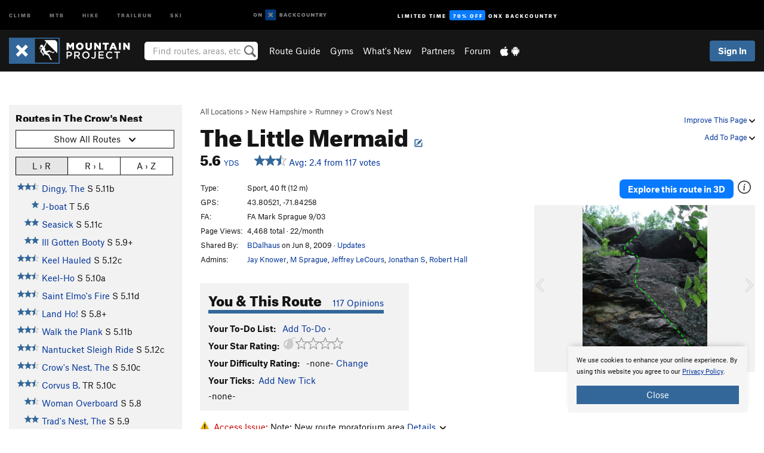

--- FILE ---
content_type: text/html; charset=utf-8
request_url: https://www.google.com/recaptcha/enterprise/anchor?ar=1&k=6LdFNV0jAAAAAJb9kqjVRGnzoAzDwSuJU1LLcyLn&co=aHR0cHM6Ly93d3cubW91bnRhaW5wcm9qZWN0LmNvbTo0NDM.&hl=en&v=PoyoqOPhxBO7pBk68S4YbpHZ&size=invisible&anchor-ms=20000&execute-ms=30000&cb=16ec6fl621va
body_size: 48768
content:
<!DOCTYPE HTML><html dir="ltr" lang="en"><head><meta http-equiv="Content-Type" content="text/html; charset=UTF-8">
<meta http-equiv="X-UA-Compatible" content="IE=edge">
<title>reCAPTCHA</title>
<style type="text/css">
/* cyrillic-ext */
@font-face {
  font-family: 'Roboto';
  font-style: normal;
  font-weight: 400;
  font-stretch: 100%;
  src: url(//fonts.gstatic.com/s/roboto/v48/KFO7CnqEu92Fr1ME7kSn66aGLdTylUAMa3GUBHMdazTgWw.woff2) format('woff2');
  unicode-range: U+0460-052F, U+1C80-1C8A, U+20B4, U+2DE0-2DFF, U+A640-A69F, U+FE2E-FE2F;
}
/* cyrillic */
@font-face {
  font-family: 'Roboto';
  font-style: normal;
  font-weight: 400;
  font-stretch: 100%;
  src: url(//fonts.gstatic.com/s/roboto/v48/KFO7CnqEu92Fr1ME7kSn66aGLdTylUAMa3iUBHMdazTgWw.woff2) format('woff2');
  unicode-range: U+0301, U+0400-045F, U+0490-0491, U+04B0-04B1, U+2116;
}
/* greek-ext */
@font-face {
  font-family: 'Roboto';
  font-style: normal;
  font-weight: 400;
  font-stretch: 100%;
  src: url(//fonts.gstatic.com/s/roboto/v48/KFO7CnqEu92Fr1ME7kSn66aGLdTylUAMa3CUBHMdazTgWw.woff2) format('woff2');
  unicode-range: U+1F00-1FFF;
}
/* greek */
@font-face {
  font-family: 'Roboto';
  font-style: normal;
  font-weight: 400;
  font-stretch: 100%;
  src: url(//fonts.gstatic.com/s/roboto/v48/KFO7CnqEu92Fr1ME7kSn66aGLdTylUAMa3-UBHMdazTgWw.woff2) format('woff2');
  unicode-range: U+0370-0377, U+037A-037F, U+0384-038A, U+038C, U+038E-03A1, U+03A3-03FF;
}
/* math */
@font-face {
  font-family: 'Roboto';
  font-style: normal;
  font-weight: 400;
  font-stretch: 100%;
  src: url(//fonts.gstatic.com/s/roboto/v48/KFO7CnqEu92Fr1ME7kSn66aGLdTylUAMawCUBHMdazTgWw.woff2) format('woff2');
  unicode-range: U+0302-0303, U+0305, U+0307-0308, U+0310, U+0312, U+0315, U+031A, U+0326-0327, U+032C, U+032F-0330, U+0332-0333, U+0338, U+033A, U+0346, U+034D, U+0391-03A1, U+03A3-03A9, U+03B1-03C9, U+03D1, U+03D5-03D6, U+03F0-03F1, U+03F4-03F5, U+2016-2017, U+2034-2038, U+203C, U+2040, U+2043, U+2047, U+2050, U+2057, U+205F, U+2070-2071, U+2074-208E, U+2090-209C, U+20D0-20DC, U+20E1, U+20E5-20EF, U+2100-2112, U+2114-2115, U+2117-2121, U+2123-214F, U+2190, U+2192, U+2194-21AE, U+21B0-21E5, U+21F1-21F2, U+21F4-2211, U+2213-2214, U+2216-22FF, U+2308-230B, U+2310, U+2319, U+231C-2321, U+2336-237A, U+237C, U+2395, U+239B-23B7, U+23D0, U+23DC-23E1, U+2474-2475, U+25AF, U+25B3, U+25B7, U+25BD, U+25C1, U+25CA, U+25CC, U+25FB, U+266D-266F, U+27C0-27FF, U+2900-2AFF, U+2B0E-2B11, U+2B30-2B4C, U+2BFE, U+3030, U+FF5B, U+FF5D, U+1D400-1D7FF, U+1EE00-1EEFF;
}
/* symbols */
@font-face {
  font-family: 'Roboto';
  font-style: normal;
  font-weight: 400;
  font-stretch: 100%;
  src: url(//fonts.gstatic.com/s/roboto/v48/KFO7CnqEu92Fr1ME7kSn66aGLdTylUAMaxKUBHMdazTgWw.woff2) format('woff2');
  unicode-range: U+0001-000C, U+000E-001F, U+007F-009F, U+20DD-20E0, U+20E2-20E4, U+2150-218F, U+2190, U+2192, U+2194-2199, U+21AF, U+21E6-21F0, U+21F3, U+2218-2219, U+2299, U+22C4-22C6, U+2300-243F, U+2440-244A, U+2460-24FF, U+25A0-27BF, U+2800-28FF, U+2921-2922, U+2981, U+29BF, U+29EB, U+2B00-2BFF, U+4DC0-4DFF, U+FFF9-FFFB, U+10140-1018E, U+10190-1019C, U+101A0, U+101D0-101FD, U+102E0-102FB, U+10E60-10E7E, U+1D2C0-1D2D3, U+1D2E0-1D37F, U+1F000-1F0FF, U+1F100-1F1AD, U+1F1E6-1F1FF, U+1F30D-1F30F, U+1F315, U+1F31C, U+1F31E, U+1F320-1F32C, U+1F336, U+1F378, U+1F37D, U+1F382, U+1F393-1F39F, U+1F3A7-1F3A8, U+1F3AC-1F3AF, U+1F3C2, U+1F3C4-1F3C6, U+1F3CA-1F3CE, U+1F3D4-1F3E0, U+1F3ED, U+1F3F1-1F3F3, U+1F3F5-1F3F7, U+1F408, U+1F415, U+1F41F, U+1F426, U+1F43F, U+1F441-1F442, U+1F444, U+1F446-1F449, U+1F44C-1F44E, U+1F453, U+1F46A, U+1F47D, U+1F4A3, U+1F4B0, U+1F4B3, U+1F4B9, U+1F4BB, U+1F4BF, U+1F4C8-1F4CB, U+1F4D6, U+1F4DA, U+1F4DF, U+1F4E3-1F4E6, U+1F4EA-1F4ED, U+1F4F7, U+1F4F9-1F4FB, U+1F4FD-1F4FE, U+1F503, U+1F507-1F50B, U+1F50D, U+1F512-1F513, U+1F53E-1F54A, U+1F54F-1F5FA, U+1F610, U+1F650-1F67F, U+1F687, U+1F68D, U+1F691, U+1F694, U+1F698, U+1F6AD, U+1F6B2, U+1F6B9-1F6BA, U+1F6BC, U+1F6C6-1F6CF, U+1F6D3-1F6D7, U+1F6E0-1F6EA, U+1F6F0-1F6F3, U+1F6F7-1F6FC, U+1F700-1F7FF, U+1F800-1F80B, U+1F810-1F847, U+1F850-1F859, U+1F860-1F887, U+1F890-1F8AD, U+1F8B0-1F8BB, U+1F8C0-1F8C1, U+1F900-1F90B, U+1F93B, U+1F946, U+1F984, U+1F996, U+1F9E9, U+1FA00-1FA6F, U+1FA70-1FA7C, U+1FA80-1FA89, U+1FA8F-1FAC6, U+1FACE-1FADC, U+1FADF-1FAE9, U+1FAF0-1FAF8, U+1FB00-1FBFF;
}
/* vietnamese */
@font-face {
  font-family: 'Roboto';
  font-style: normal;
  font-weight: 400;
  font-stretch: 100%;
  src: url(//fonts.gstatic.com/s/roboto/v48/KFO7CnqEu92Fr1ME7kSn66aGLdTylUAMa3OUBHMdazTgWw.woff2) format('woff2');
  unicode-range: U+0102-0103, U+0110-0111, U+0128-0129, U+0168-0169, U+01A0-01A1, U+01AF-01B0, U+0300-0301, U+0303-0304, U+0308-0309, U+0323, U+0329, U+1EA0-1EF9, U+20AB;
}
/* latin-ext */
@font-face {
  font-family: 'Roboto';
  font-style: normal;
  font-weight: 400;
  font-stretch: 100%;
  src: url(//fonts.gstatic.com/s/roboto/v48/KFO7CnqEu92Fr1ME7kSn66aGLdTylUAMa3KUBHMdazTgWw.woff2) format('woff2');
  unicode-range: U+0100-02BA, U+02BD-02C5, U+02C7-02CC, U+02CE-02D7, U+02DD-02FF, U+0304, U+0308, U+0329, U+1D00-1DBF, U+1E00-1E9F, U+1EF2-1EFF, U+2020, U+20A0-20AB, U+20AD-20C0, U+2113, U+2C60-2C7F, U+A720-A7FF;
}
/* latin */
@font-face {
  font-family: 'Roboto';
  font-style: normal;
  font-weight: 400;
  font-stretch: 100%;
  src: url(//fonts.gstatic.com/s/roboto/v48/KFO7CnqEu92Fr1ME7kSn66aGLdTylUAMa3yUBHMdazQ.woff2) format('woff2');
  unicode-range: U+0000-00FF, U+0131, U+0152-0153, U+02BB-02BC, U+02C6, U+02DA, U+02DC, U+0304, U+0308, U+0329, U+2000-206F, U+20AC, U+2122, U+2191, U+2193, U+2212, U+2215, U+FEFF, U+FFFD;
}
/* cyrillic-ext */
@font-face {
  font-family: 'Roboto';
  font-style: normal;
  font-weight: 500;
  font-stretch: 100%;
  src: url(//fonts.gstatic.com/s/roboto/v48/KFO7CnqEu92Fr1ME7kSn66aGLdTylUAMa3GUBHMdazTgWw.woff2) format('woff2');
  unicode-range: U+0460-052F, U+1C80-1C8A, U+20B4, U+2DE0-2DFF, U+A640-A69F, U+FE2E-FE2F;
}
/* cyrillic */
@font-face {
  font-family: 'Roboto';
  font-style: normal;
  font-weight: 500;
  font-stretch: 100%;
  src: url(//fonts.gstatic.com/s/roboto/v48/KFO7CnqEu92Fr1ME7kSn66aGLdTylUAMa3iUBHMdazTgWw.woff2) format('woff2');
  unicode-range: U+0301, U+0400-045F, U+0490-0491, U+04B0-04B1, U+2116;
}
/* greek-ext */
@font-face {
  font-family: 'Roboto';
  font-style: normal;
  font-weight: 500;
  font-stretch: 100%;
  src: url(//fonts.gstatic.com/s/roboto/v48/KFO7CnqEu92Fr1ME7kSn66aGLdTylUAMa3CUBHMdazTgWw.woff2) format('woff2');
  unicode-range: U+1F00-1FFF;
}
/* greek */
@font-face {
  font-family: 'Roboto';
  font-style: normal;
  font-weight: 500;
  font-stretch: 100%;
  src: url(//fonts.gstatic.com/s/roboto/v48/KFO7CnqEu92Fr1ME7kSn66aGLdTylUAMa3-UBHMdazTgWw.woff2) format('woff2');
  unicode-range: U+0370-0377, U+037A-037F, U+0384-038A, U+038C, U+038E-03A1, U+03A3-03FF;
}
/* math */
@font-face {
  font-family: 'Roboto';
  font-style: normal;
  font-weight: 500;
  font-stretch: 100%;
  src: url(//fonts.gstatic.com/s/roboto/v48/KFO7CnqEu92Fr1ME7kSn66aGLdTylUAMawCUBHMdazTgWw.woff2) format('woff2');
  unicode-range: U+0302-0303, U+0305, U+0307-0308, U+0310, U+0312, U+0315, U+031A, U+0326-0327, U+032C, U+032F-0330, U+0332-0333, U+0338, U+033A, U+0346, U+034D, U+0391-03A1, U+03A3-03A9, U+03B1-03C9, U+03D1, U+03D5-03D6, U+03F0-03F1, U+03F4-03F5, U+2016-2017, U+2034-2038, U+203C, U+2040, U+2043, U+2047, U+2050, U+2057, U+205F, U+2070-2071, U+2074-208E, U+2090-209C, U+20D0-20DC, U+20E1, U+20E5-20EF, U+2100-2112, U+2114-2115, U+2117-2121, U+2123-214F, U+2190, U+2192, U+2194-21AE, U+21B0-21E5, U+21F1-21F2, U+21F4-2211, U+2213-2214, U+2216-22FF, U+2308-230B, U+2310, U+2319, U+231C-2321, U+2336-237A, U+237C, U+2395, U+239B-23B7, U+23D0, U+23DC-23E1, U+2474-2475, U+25AF, U+25B3, U+25B7, U+25BD, U+25C1, U+25CA, U+25CC, U+25FB, U+266D-266F, U+27C0-27FF, U+2900-2AFF, U+2B0E-2B11, U+2B30-2B4C, U+2BFE, U+3030, U+FF5B, U+FF5D, U+1D400-1D7FF, U+1EE00-1EEFF;
}
/* symbols */
@font-face {
  font-family: 'Roboto';
  font-style: normal;
  font-weight: 500;
  font-stretch: 100%;
  src: url(//fonts.gstatic.com/s/roboto/v48/KFO7CnqEu92Fr1ME7kSn66aGLdTylUAMaxKUBHMdazTgWw.woff2) format('woff2');
  unicode-range: U+0001-000C, U+000E-001F, U+007F-009F, U+20DD-20E0, U+20E2-20E4, U+2150-218F, U+2190, U+2192, U+2194-2199, U+21AF, U+21E6-21F0, U+21F3, U+2218-2219, U+2299, U+22C4-22C6, U+2300-243F, U+2440-244A, U+2460-24FF, U+25A0-27BF, U+2800-28FF, U+2921-2922, U+2981, U+29BF, U+29EB, U+2B00-2BFF, U+4DC0-4DFF, U+FFF9-FFFB, U+10140-1018E, U+10190-1019C, U+101A0, U+101D0-101FD, U+102E0-102FB, U+10E60-10E7E, U+1D2C0-1D2D3, U+1D2E0-1D37F, U+1F000-1F0FF, U+1F100-1F1AD, U+1F1E6-1F1FF, U+1F30D-1F30F, U+1F315, U+1F31C, U+1F31E, U+1F320-1F32C, U+1F336, U+1F378, U+1F37D, U+1F382, U+1F393-1F39F, U+1F3A7-1F3A8, U+1F3AC-1F3AF, U+1F3C2, U+1F3C4-1F3C6, U+1F3CA-1F3CE, U+1F3D4-1F3E0, U+1F3ED, U+1F3F1-1F3F3, U+1F3F5-1F3F7, U+1F408, U+1F415, U+1F41F, U+1F426, U+1F43F, U+1F441-1F442, U+1F444, U+1F446-1F449, U+1F44C-1F44E, U+1F453, U+1F46A, U+1F47D, U+1F4A3, U+1F4B0, U+1F4B3, U+1F4B9, U+1F4BB, U+1F4BF, U+1F4C8-1F4CB, U+1F4D6, U+1F4DA, U+1F4DF, U+1F4E3-1F4E6, U+1F4EA-1F4ED, U+1F4F7, U+1F4F9-1F4FB, U+1F4FD-1F4FE, U+1F503, U+1F507-1F50B, U+1F50D, U+1F512-1F513, U+1F53E-1F54A, U+1F54F-1F5FA, U+1F610, U+1F650-1F67F, U+1F687, U+1F68D, U+1F691, U+1F694, U+1F698, U+1F6AD, U+1F6B2, U+1F6B9-1F6BA, U+1F6BC, U+1F6C6-1F6CF, U+1F6D3-1F6D7, U+1F6E0-1F6EA, U+1F6F0-1F6F3, U+1F6F7-1F6FC, U+1F700-1F7FF, U+1F800-1F80B, U+1F810-1F847, U+1F850-1F859, U+1F860-1F887, U+1F890-1F8AD, U+1F8B0-1F8BB, U+1F8C0-1F8C1, U+1F900-1F90B, U+1F93B, U+1F946, U+1F984, U+1F996, U+1F9E9, U+1FA00-1FA6F, U+1FA70-1FA7C, U+1FA80-1FA89, U+1FA8F-1FAC6, U+1FACE-1FADC, U+1FADF-1FAE9, U+1FAF0-1FAF8, U+1FB00-1FBFF;
}
/* vietnamese */
@font-face {
  font-family: 'Roboto';
  font-style: normal;
  font-weight: 500;
  font-stretch: 100%;
  src: url(//fonts.gstatic.com/s/roboto/v48/KFO7CnqEu92Fr1ME7kSn66aGLdTylUAMa3OUBHMdazTgWw.woff2) format('woff2');
  unicode-range: U+0102-0103, U+0110-0111, U+0128-0129, U+0168-0169, U+01A0-01A1, U+01AF-01B0, U+0300-0301, U+0303-0304, U+0308-0309, U+0323, U+0329, U+1EA0-1EF9, U+20AB;
}
/* latin-ext */
@font-face {
  font-family: 'Roboto';
  font-style: normal;
  font-weight: 500;
  font-stretch: 100%;
  src: url(//fonts.gstatic.com/s/roboto/v48/KFO7CnqEu92Fr1ME7kSn66aGLdTylUAMa3KUBHMdazTgWw.woff2) format('woff2');
  unicode-range: U+0100-02BA, U+02BD-02C5, U+02C7-02CC, U+02CE-02D7, U+02DD-02FF, U+0304, U+0308, U+0329, U+1D00-1DBF, U+1E00-1E9F, U+1EF2-1EFF, U+2020, U+20A0-20AB, U+20AD-20C0, U+2113, U+2C60-2C7F, U+A720-A7FF;
}
/* latin */
@font-face {
  font-family: 'Roboto';
  font-style: normal;
  font-weight: 500;
  font-stretch: 100%;
  src: url(//fonts.gstatic.com/s/roboto/v48/KFO7CnqEu92Fr1ME7kSn66aGLdTylUAMa3yUBHMdazQ.woff2) format('woff2');
  unicode-range: U+0000-00FF, U+0131, U+0152-0153, U+02BB-02BC, U+02C6, U+02DA, U+02DC, U+0304, U+0308, U+0329, U+2000-206F, U+20AC, U+2122, U+2191, U+2193, U+2212, U+2215, U+FEFF, U+FFFD;
}
/* cyrillic-ext */
@font-face {
  font-family: 'Roboto';
  font-style: normal;
  font-weight: 900;
  font-stretch: 100%;
  src: url(//fonts.gstatic.com/s/roboto/v48/KFO7CnqEu92Fr1ME7kSn66aGLdTylUAMa3GUBHMdazTgWw.woff2) format('woff2');
  unicode-range: U+0460-052F, U+1C80-1C8A, U+20B4, U+2DE0-2DFF, U+A640-A69F, U+FE2E-FE2F;
}
/* cyrillic */
@font-face {
  font-family: 'Roboto';
  font-style: normal;
  font-weight: 900;
  font-stretch: 100%;
  src: url(//fonts.gstatic.com/s/roboto/v48/KFO7CnqEu92Fr1ME7kSn66aGLdTylUAMa3iUBHMdazTgWw.woff2) format('woff2');
  unicode-range: U+0301, U+0400-045F, U+0490-0491, U+04B0-04B1, U+2116;
}
/* greek-ext */
@font-face {
  font-family: 'Roboto';
  font-style: normal;
  font-weight: 900;
  font-stretch: 100%;
  src: url(//fonts.gstatic.com/s/roboto/v48/KFO7CnqEu92Fr1ME7kSn66aGLdTylUAMa3CUBHMdazTgWw.woff2) format('woff2');
  unicode-range: U+1F00-1FFF;
}
/* greek */
@font-face {
  font-family: 'Roboto';
  font-style: normal;
  font-weight: 900;
  font-stretch: 100%;
  src: url(//fonts.gstatic.com/s/roboto/v48/KFO7CnqEu92Fr1ME7kSn66aGLdTylUAMa3-UBHMdazTgWw.woff2) format('woff2');
  unicode-range: U+0370-0377, U+037A-037F, U+0384-038A, U+038C, U+038E-03A1, U+03A3-03FF;
}
/* math */
@font-face {
  font-family: 'Roboto';
  font-style: normal;
  font-weight: 900;
  font-stretch: 100%;
  src: url(//fonts.gstatic.com/s/roboto/v48/KFO7CnqEu92Fr1ME7kSn66aGLdTylUAMawCUBHMdazTgWw.woff2) format('woff2');
  unicode-range: U+0302-0303, U+0305, U+0307-0308, U+0310, U+0312, U+0315, U+031A, U+0326-0327, U+032C, U+032F-0330, U+0332-0333, U+0338, U+033A, U+0346, U+034D, U+0391-03A1, U+03A3-03A9, U+03B1-03C9, U+03D1, U+03D5-03D6, U+03F0-03F1, U+03F4-03F5, U+2016-2017, U+2034-2038, U+203C, U+2040, U+2043, U+2047, U+2050, U+2057, U+205F, U+2070-2071, U+2074-208E, U+2090-209C, U+20D0-20DC, U+20E1, U+20E5-20EF, U+2100-2112, U+2114-2115, U+2117-2121, U+2123-214F, U+2190, U+2192, U+2194-21AE, U+21B0-21E5, U+21F1-21F2, U+21F4-2211, U+2213-2214, U+2216-22FF, U+2308-230B, U+2310, U+2319, U+231C-2321, U+2336-237A, U+237C, U+2395, U+239B-23B7, U+23D0, U+23DC-23E1, U+2474-2475, U+25AF, U+25B3, U+25B7, U+25BD, U+25C1, U+25CA, U+25CC, U+25FB, U+266D-266F, U+27C0-27FF, U+2900-2AFF, U+2B0E-2B11, U+2B30-2B4C, U+2BFE, U+3030, U+FF5B, U+FF5D, U+1D400-1D7FF, U+1EE00-1EEFF;
}
/* symbols */
@font-face {
  font-family: 'Roboto';
  font-style: normal;
  font-weight: 900;
  font-stretch: 100%;
  src: url(//fonts.gstatic.com/s/roboto/v48/KFO7CnqEu92Fr1ME7kSn66aGLdTylUAMaxKUBHMdazTgWw.woff2) format('woff2');
  unicode-range: U+0001-000C, U+000E-001F, U+007F-009F, U+20DD-20E0, U+20E2-20E4, U+2150-218F, U+2190, U+2192, U+2194-2199, U+21AF, U+21E6-21F0, U+21F3, U+2218-2219, U+2299, U+22C4-22C6, U+2300-243F, U+2440-244A, U+2460-24FF, U+25A0-27BF, U+2800-28FF, U+2921-2922, U+2981, U+29BF, U+29EB, U+2B00-2BFF, U+4DC0-4DFF, U+FFF9-FFFB, U+10140-1018E, U+10190-1019C, U+101A0, U+101D0-101FD, U+102E0-102FB, U+10E60-10E7E, U+1D2C0-1D2D3, U+1D2E0-1D37F, U+1F000-1F0FF, U+1F100-1F1AD, U+1F1E6-1F1FF, U+1F30D-1F30F, U+1F315, U+1F31C, U+1F31E, U+1F320-1F32C, U+1F336, U+1F378, U+1F37D, U+1F382, U+1F393-1F39F, U+1F3A7-1F3A8, U+1F3AC-1F3AF, U+1F3C2, U+1F3C4-1F3C6, U+1F3CA-1F3CE, U+1F3D4-1F3E0, U+1F3ED, U+1F3F1-1F3F3, U+1F3F5-1F3F7, U+1F408, U+1F415, U+1F41F, U+1F426, U+1F43F, U+1F441-1F442, U+1F444, U+1F446-1F449, U+1F44C-1F44E, U+1F453, U+1F46A, U+1F47D, U+1F4A3, U+1F4B0, U+1F4B3, U+1F4B9, U+1F4BB, U+1F4BF, U+1F4C8-1F4CB, U+1F4D6, U+1F4DA, U+1F4DF, U+1F4E3-1F4E6, U+1F4EA-1F4ED, U+1F4F7, U+1F4F9-1F4FB, U+1F4FD-1F4FE, U+1F503, U+1F507-1F50B, U+1F50D, U+1F512-1F513, U+1F53E-1F54A, U+1F54F-1F5FA, U+1F610, U+1F650-1F67F, U+1F687, U+1F68D, U+1F691, U+1F694, U+1F698, U+1F6AD, U+1F6B2, U+1F6B9-1F6BA, U+1F6BC, U+1F6C6-1F6CF, U+1F6D3-1F6D7, U+1F6E0-1F6EA, U+1F6F0-1F6F3, U+1F6F7-1F6FC, U+1F700-1F7FF, U+1F800-1F80B, U+1F810-1F847, U+1F850-1F859, U+1F860-1F887, U+1F890-1F8AD, U+1F8B0-1F8BB, U+1F8C0-1F8C1, U+1F900-1F90B, U+1F93B, U+1F946, U+1F984, U+1F996, U+1F9E9, U+1FA00-1FA6F, U+1FA70-1FA7C, U+1FA80-1FA89, U+1FA8F-1FAC6, U+1FACE-1FADC, U+1FADF-1FAE9, U+1FAF0-1FAF8, U+1FB00-1FBFF;
}
/* vietnamese */
@font-face {
  font-family: 'Roboto';
  font-style: normal;
  font-weight: 900;
  font-stretch: 100%;
  src: url(//fonts.gstatic.com/s/roboto/v48/KFO7CnqEu92Fr1ME7kSn66aGLdTylUAMa3OUBHMdazTgWw.woff2) format('woff2');
  unicode-range: U+0102-0103, U+0110-0111, U+0128-0129, U+0168-0169, U+01A0-01A1, U+01AF-01B0, U+0300-0301, U+0303-0304, U+0308-0309, U+0323, U+0329, U+1EA0-1EF9, U+20AB;
}
/* latin-ext */
@font-face {
  font-family: 'Roboto';
  font-style: normal;
  font-weight: 900;
  font-stretch: 100%;
  src: url(//fonts.gstatic.com/s/roboto/v48/KFO7CnqEu92Fr1ME7kSn66aGLdTylUAMa3KUBHMdazTgWw.woff2) format('woff2');
  unicode-range: U+0100-02BA, U+02BD-02C5, U+02C7-02CC, U+02CE-02D7, U+02DD-02FF, U+0304, U+0308, U+0329, U+1D00-1DBF, U+1E00-1E9F, U+1EF2-1EFF, U+2020, U+20A0-20AB, U+20AD-20C0, U+2113, U+2C60-2C7F, U+A720-A7FF;
}
/* latin */
@font-face {
  font-family: 'Roboto';
  font-style: normal;
  font-weight: 900;
  font-stretch: 100%;
  src: url(//fonts.gstatic.com/s/roboto/v48/KFO7CnqEu92Fr1ME7kSn66aGLdTylUAMa3yUBHMdazQ.woff2) format('woff2');
  unicode-range: U+0000-00FF, U+0131, U+0152-0153, U+02BB-02BC, U+02C6, U+02DA, U+02DC, U+0304, U+0308, U+0329, U+2000-206F, U+20AC, U+2122, U+2191, U+2193, U+2212, U+2215, U+FEFF, U+FFFD;
}

</style>
<link rel="stylesheet" type="text/css" href="https://www.gstatic.com/recaptcha/releases/PoyoqOPhxBO7pBk68S4YbpHZ/styles__ltr.css">
<script nonce="QgVr0Swe0lRPsHfZO08pww" type="text/javascript">window['__recaptcha_api'] = 'https://www.google.com/recaptcha/enterprise/';</script>
<script type="text/javascript" src="https://www.gstatic.com/recaptcha/releases/PoyoqOPhxBO7pBk68S4YbpHZ/recaptcha__en.js" nonce="QgVr0Swe0lRPsHfZO08pww">
      
    </script></head>
<body><div id="rc-anchor-alert" class="rc-anchor-alert"></div>
<input type="hidden" id="recaptcha-token" value="[base64]">
<script type="text/javascript" nonce="QgVr0Swe0lRPsHfZO08pww">
      recaptcha.anchor.Main.init("[\x22ainput\x22,[\x22bgdata\x22,\x22\x22,\[base64]/[base64]/[base64]/[base64]/[base64]/[base64]/[base64]/[base64]/[base64]/[base64]\\u003d\x22,\[base64]\\u003d\\u003d\x22,\[base64]/Dkwo8U8KtM2bClGlWDwUgwph6T1QITcKcCmdZQWF0YG1hcho/[base64]/[base64]/DsWkaDSDCrVRfDcOSwrkNChwtUj7DhMKbAkZDworDtQbDv8Kzwqs4IFLDosOpEXLDvRI2eMKmZ0QPw6vCjUHDtcK0w6F6w4U/D8OPSXDCj8KiwotVV3bDgsKLe1TDlcKSRcOBwo7CrDwLwq3DvWNvw6IQJ8ObKRHClWvDgznChMKgEcOiwpUIW8O5BMOFUcO6d8KpTnbClxd6D8KCTMKocD92wrLDlcOdwqk2KcOYZ0XDvMO5w4nCiHIyLsKowpprwqYaw4DClX82GsK/wod/[base64]/cMO7LSRNQcOUwqkCDgDCtGbDvWPChSTCp0hGwoMkw4zDvC3Dmh0pwqFTw4XCmz7Dk8OeVn/CrF3CicOpwrrDjcK9L3TDgcKgw5UVwqrDk8KRw7/[base64]/[base64]/DvwbCknjDukTDtsKqwqh8H8KNNMKTw65UwpzDiSzDhMK5w7PDjsO2CcKzTcOCEBA5wpDCpRPCuD3DtVpGw7tRw47CgcOvw5p4KcK7dMO5w4XDjMKKVsKhwp7CgnPClnPCihfCvmNfw7V2f8Klw5NrY0YCwoPDhGB4ZQbDiQbCvMOPRGdNw7/[base64]/[base64]/DgMOlw7XDi8KQZcKlQmvCpcK+w5bCkz3DgCrDlsKywr3DvRtTwr9vw4dkwrnCj8OJcwJIYgfDqMK+G3LCnMKUw7LDhWUuw5XDtE/[base64]/DjMK5wpTCusONw6IOdcKmwpLCm2/DoHvCsHTCvxFiwpZzwrDDgxTDiho3A8KHQsKowopgw4VFGyjCtzpgwqwWL8K8Lklkw4Uhwqd3w55nw5DDoMKkw5jCrcKswqU6w7tfw6HDocKKAxDCmMOeB8OpwpJrZcKmSw8QwroHw4DCgcKgdgdAw7d2w4PDgUNiwrp4GDdBCMKVAy/[base64]/CjcKzwqMGbcOVwq1cMlDCs1HCmGDDkU7DuxFpVh/DqcOdw4fDnsKdwobCqWB0TkHCgVNiccKPw7jCs8K0w5jCngPDjTggSkYmF2shcnDDmGjCucKMwprCrsKEU8OQwrrDicKCfkXDvlrDijTDscOyJsKFwqTDocKgw6LDjMKfBCdjwoVLwofDvQxhw73CncOew5QAw41hwrHCh8OSVQnDsg/Dv8OgwqcOw40NQcKjw7rClgvDncOjw7jDu8OqQEfDqsOuw6DCkS/CoMKWDWHDkVJcw6jCrMKRw4YiDMO1wrPCvSJCwqx9w4fCm8KYNsOqIG3CrcO2dWvDkUg4wp/CrTgqwqssw6taTGLDqm9Ow6t8wqI2w49bwqd2wqtOVlLCpWDCscKvw6TCi8Kvw6wEw4ZPwo0KwrLCucOdRxBLw6obwoIkwqLCgDLDpsO0PcKnL0bCh3J/LMKedlgHdsKtwp7Dkj/CoDIVw41TwqHDrcKUwrMnHcKAwqx+wqwCNSoyw4VHZnsFw5TDjgzDh8OqOsOdO8ORD20vfQxxwpPCtsOKwqZEe8OQwq57w7sfw7rCisO1PQVFElbCtcOvw7/Ckx/Dj8KUa8OuLcKAb0HCi8OxZMKEKcKBf1nDuy58WnjChMKaL8Onw4vDvcK6asOuw60Aw7Ayw6vDlA5dZgbDu0HCjyZtMMO2bMKRf8OUM8KWCMKAwrs2w6TDmjfCqMO8a8OnwpbCvXvCo8OKw7IobHgjw4cow5/CvAPCqE7DtTk1aMOeEcOQwpAHKcKJw4VJU2XDkGtTwpfDoB/DkHxhFBfDhsO5G8O8OcOew5QSw4MLYcOaMHtEwqvDisOtw4fCt8KtHnE/IMOjacKSw77DtMO3JsKpNcOUwoxfGMOfbcOOAMKNP8OIc8O5wojCqThRwrx/UcOucnZeBMKKwpjDgybClTRFw5DChH7DmMKTw7bDkQnClMOSwofDosKYR8OBGQ7CvcOVMcKVIhoPfEdtVifCqH5lw5DCo3TDrkvCpsOqWcK2KhcabT3CjMKUw50dFS3CqcO7wq3DmsKEw4QvbMKywpNSVsKjNMOYBcO/w6DDqsOvG3rCqQ1kE1I7woYhcMKSACZYSsOZwpLCicOywrN9JMKNw7TDiyoEwp3Dk8OTw5/[base64]/JgIfwrJib0YEw4E0w6dfH8OHw5NwIsOQw67CsntDZ8KFwr/CqMOnR8OGWcOaSwjDisKDwqQ0w5xkwqJ8Y8OLw5FuwpXCvMKdCMO5PkzCv8O0wrjDmMKEY8OrLMO0w7MXwpQ0TGYLw4zDk8Oxwq/DhhLDuMODwqF+wpjDtDPCpz5ZfMOuwoHDrmdhImzCgVQxM8KdG8KMMcK0F2jDujMUwoHCmcO6UGrCjnA7WMOSIMKVwoMYTjnDkCxWwrPCrSpdw5vDrBgeTsKRQcK/BkfCvcKrw7vCtgjChFYPJMKvwoDChMO0JQ7CpsKoP8ORw5YoVFzDvVFxwpPCq3xXw7xxwrYFwrnCkcKHw7rCtSgtwqbDjQkxCsKLGgUQdcOfJxZWwo1Awrc+CjXDjlHCo8OFw7d+w5zDscO9w4pgw69Rw656wr3CtcOwSMOZBB4bSn/CpsOWw7V2wrrDgsKvw7QLahQWAGljwptvcMOVwq0hfMK7NwsFwrrDq8O9w7XDrxRYwqwmwrTCsDvDkBNkBsKkw4XCisK0wrJ0EgTDnjTDuMK5woZwwrgVw6RywokSw4UrdiLCkB9/IR0mPsKSQlHDtMOHeVbDsVM9ZW1kwpsuwrLCkBc6wrMMJB3Cux1uw6nDhSRmw63CikTDgDNZfsOqw6LCoHwxwqDDl01ow79+FsK7YMKPdsKZLMK6CMKfDWlYwqBwwqLDozshGhQQwrzCkMKZMCh7wp3Cv3EPwpU4w4LCjA/CkCPCpizCmsOpbMKDw417wpYaw7ZFOMO0wqTDp0hZUMKAaUbDkRfCkcO8dkLDt2ZYFmV1f8OUKAlYw5Ayw6HDkSlvw4fCocODw6TDnyxgEcKIwrLCicOjw6hYw7snElkgZSfCkR3DpQ3DnH/ClMK8OsKnw5XDmT3Cpz4pwossJcKePErDsMKsw6DCkMOfMsODBgZewqQjwrEow680woYZH8OdAVwpaDhFYMKNEwfDksONwrdLwoDCqRdKw4x1woUVw4RDXVpCO2FtL8O3ehLCkXTDg8OqSHJ9wo/DhMO8w4MxwqbDl0IrYVQuwrrDjMKJDcO9McKJw4pRQ1fDu0nCmHNxw6xPMcKUw7bDmMKGDcKbeWXDlcO+fcOIAsKxPVTDtcOTw5bCpiHDv1s9w5QxZcK3w587w6HClcOxDB/CnMOFwrIOKzxBw6w4RBhAw5xVXcOawpLDgsODQU45NiDDm8KMw6nCk2/[base64]/OA4fUnbCnVHDjhQ6w48OOAV1wppCF8O/[base64]/w7JEa8K7dAYvw5DDjMKYIB3CksKiwop1wrVWwqc/bhnDtVfDpFXDpyc6MStjVsKgdcKqwrc8NQvDjMOuw6XCrsKaFkfDjivCkMK0E8ORDC/CicK5w4gHw6Q5w7fDrGkIwpLDiRDCv8K1woVtBQFGw48qw7jDq8O3Zh7DtwzCssKtRcOeUlpXwqnDvWHCiiIZaMODw6FXZ8OpSk9qwq01ZsODZMKKJsOqKVVnwrEKw6/DpMOawqHDgsO/wrZ7wovDtMONZsOSZ8KWDnvCukLClG3CkkYsworDl8Oww6sqwp7CnsKpJsOjwoN2w7nCsMKjw5bDkMKfwoLDo1rCiSzDvnlED8KxDcOaKDZQwoVywqthwqDDl8KLL0rDi3xtOsKOJgHDpVosBcOAwovCosK3woPDlsO/O0HDg8KZwotbw73Du1TCtwEdw63CjS9jwoLCqsOcccKTwrrDksK8DxAYwrvCglQjGMOzwokQbMO1w49acWFuYMOlbcK8VkjDpRlRwq1Rw57Do8KHw7dcTcOqw5fDkMOfwobDsS3DtABzwoTCtMKVwpHDh8OSRsKGwqthLGxWb8O+w6TCvS4tIg/Cj8OWblphwpbDjT5AwoJCaMKjE8KWfMOQZQ4WFsOLw6vCv1Abw5sVFsKLwr4Pb3rCjMOiwqDChcOBZsOJUmjDgSRTwpYlwohvMxTCn8KBKMOqw70QRsOGbBTCq8OSw6TCoAM8wqZZVMKQw7BlRcKsLUBZw78qwr/[base64]/DlgMRw54GCnnDg2xCw7fDqG/Cnw3CjMKcwrHCscKwU8KqwqJAw4UCeyAoSlFUwpd0w6DDrFrDksOLwpDCp8KdwqTDs8KVUlcEBSQRC1k9IX3DgMKDwqknw5xZHMOkZsOUw7vCmsOiBsORwprCo1EUO8OoATLCj3MEw5bDvB/CuU0xSsO6w70tw6jDpGNDMhHDpMKDw6U6JsKUw5vDhcOjXcK7wok4dUrCqkjDgEFnw6DCrwZRdcKSRSPCqBEYw7xjWcOgJcKqPMOSQFwiw60ww5J1w4Mcw7ZTw5LDjAt8VXUANsO4w6giJcKjwpbCgsOUTsKIw7zDsCN3IcOvM8Kid1bDknlAwrYew6/DuzsMbjlKw6HCn1QUwqh4RsKaesOXBxVSbD5Pw6fCrEBhw67Cog3ChTbDoMKsCGfCmFZoAcOCw5Fuw7g6LMOHHXAAEMOVbsK/w4JOwpMfIwtHU8Ocw7rDicOFIcKaNBPDv8K6B8K4w4zDt8Opw7oZw4TDmsOKwp9XEBYuwrbDusOXW27CscOMQcO2wpkIZsO0dFVqOWnDmsK0UcKrw6fCncOXU0DCjyLDtkrCqj1CZcOlIcO6wr/[base64]/wrpeGlzDiSQDw6Uxw6PCuMKKw7smD8OKwofCp8O+N23CmcKJw5tWw6Rpw4ESFMOyw7Ypw7NoCR/Dhx/[base64]/w7ITNsKtwrwXwpzDlFbClQ52DHPCqMKOSMOkIVXCq0XDgm11w6jCgWs1IcKGwoE/[base64]/HsKLw71UHsOsw4jCgMObMEESQMKQwq3CjnFwwoHDgwnCkgQfw4ZaPh42w6PDlWVKf2LCq2hsw6vCsBLCplM2w5hgP8Osw4HDvz/DjcKLw4oKw6/DsEtJwq5oU8O3WMKra8KZVF3CiBx6K08lO8OcKnUWw63CrxzDuMKdwoTDqMKSDQRww55Kw6wESEYawrTDog/CrMKqEUPCsTPChRzCs8K1Jn0vPU0bwqnCv8O7L8KYwp7DgMKkEsO2ZcKAHEHCgcO3Z3PChcOiAwNxw58RYBQWwoRFw5BaI8O3wpETw4nClcOxwr07EEbCsVdxJ0bDu1vDhsOXw4zDmsKScMOgwrXDo35mw7R2b8KPw6FLf1/[base64]/w5dfw6/[base64]/DhMORTxfDn1LDpcKjA34Dw7LCrMOcw6bCmcOdw6bCqnsYw6zCnV/ClcKTEXNZXxcZwoLCi8Ohw7HChMKfwpMucQ4jUEURwrjCsGnDrXLCgMOGw4jDhMKJSWzCmEHDg8OTw6LDrcK2wocoOSXCiwgzOjvCvcObHXzCu3zCgMOGwr/CmGM6URBNw7jDi3fCp0tRO2Rrw4PDiRl8XwhmGMKLY8ONHiXDm8KERMOHwrUnY1pTwrXCpcO7KsK7GHosGsOVw5/CpRfCvwk8wrnDgsOewqrCksO4woLCkMKbwq0Gw7HCi8Kdc8O5wrHDoDpUwrkNa1jCmsKPw73DqcKMIcOqQ1DCpsOxSRXCpXTDoMKAw7AGDMKdw4HDlFvCocKDLyVCEcKIT8OQwq/DucKPwroUwrjDkDUDw6TDgsKWw61IO8OjVsO3QnDCisOlIMKRwo0hG2oJQMK/w5xpwppeOMKBMsKIw4LCkwfCi8KcFsOfTk7CssOQI8Kea8OYw7dAw4zCrMOYfT4eQ8O8cyc/w4VAw4p1V3Uba8O8EAVUX8OQZH/DkC3Ci8KLw7A0w7vCmsK/woDCn8Kwcy00wqx2NMKiHGfChcKDwp4rbCdXwobCpGDDhgMiFMOqwqN6wphPeMKBTMKgwqTDmQ0RXCQUfXfDmFLCiGXCgsOlwqfDi8KRM8KdKn9vwrzDrQomRcK8w4XCrm4LKgHCnCp8wq9eUcKwGBzDm8O0JcKTQhdfZSo2PcOgCQLCn8Ocwrk5VVxgwoTCqGhjwr/DjMO5UD8yRUxLw5FGw7DCjMKHw6/[base64]/Dp8KFwr/DnsKMU8O0bWgJXQk3bkILwq0dFXzDj8OswqZcCjM/w5sPCH3CrcOKw6LCtXjDhMO/[base64]/w4fDiMKBw7wHwrkUwojDhixzwq7DtH1awr/Cu8OpHMOGwqISecK/wpFwwq8qw7HDvMOXw6VLe8OKw4vCnsKvw5xQwprCicODw4bDsVXCrCQrOyfDmXdpWzNEKsODfMOyw5Mewpgiw4PDlQgdw7QVwojDpznCosKIwojDjsOhE8Oyw5BXwq96LkllB8OGw4ofw7nDpcO8wpjCs1vDvMORKzwZbMKbch1DQSsBUjnDlgUQwr/CuXEVJMKgQsOQw6XCtW3Co2ASwooyQ8ODKzd8wpJfABzDtsKYw5JPwrZVYFDDrXZVesKrw6A/CcOFblzCl8KQwoDDri/DocOpwrFpw5RhdsOcbcKqw6rDu8OtZxnDnsOZw4zCh8OVDyXCqnbDqipZwp0wwp7CgMOwRWDDuBXCl8OEByrCtsOTwqV/AMOkw5Atw6NeFhgDUMKRb07CvMOgw68Qw7fDu8OUw7gpXx/[base64]/Cp04Gw7TCsMK8w6dfAC3DrWZiOxzDjQgQw53Dv2TComfCtjVywrY3wqLCnGBKemMaaMOoHkMwZ8OawrUhwoAPw6Inwpw1bjfDpDtcPsOOUMKjw7/[base64]/X2vDtgnDkcODRFbCjkMnw4QLWMK5DcOsXVU+E1HCum/[base64]/[base64]/w4J7w5gJwpHDm2DDtsKUd8KXwqd5wpViw6PCkwQvw5fDrkXCgcOww4d9XRB/wqbDjDlfwqFUPMOnw7zDqmViw5/DgcKBEMKxWxzCkALCklNbwqxzwow0K8OaBGF0wofCpsORwp/Dj8OlwoXDmsOyccKtYMKgwqPCtcKdwrHDh8KfLsKGwrorwoAsVMOPw7TDqcOcw7TDrcKdw7bCjglVwr7CnFVtBgLChC7CvAMlwrjCocOvWcO3wpXDicKVw4g1b1DDnAHCm8OvwqXCu21KwrgNTsKyw6DCrMK5wpzCl8OSecKAHcKiw7HDpMOSw6PCvQTCk2A2w7/Coy/CvQ9nwobCvU1uwr7DtRo2wpLDuj3Dv2rDlMOPNMOaC8OgNsK7w5xqwoHDjwfDqcOWw7giw6o/FCogwrZZFFdzw5k5woxAw70zw4TCvcOibsOewpPDv8KIM8OtBF93YcKpKhDDvFvDpiXCsMKuA8OtMcODwpkNw6LCuUDCv8Ktw6XDk8O7fGluwqocwq/Dm8KQw4QNO0AmXcKBUA/DjcO7e3HCpMKmUcOhUFLDnmxRQcKXwqnCuy7DvcOoeGQdwo4bwogbwphiA1UawrRww5/DkzVZB8O8XsK+wq1+WX4RAE7Cvz0mwqfDtn/CnsKIaULDtMOpIMO+w47DpcOYA8O2NcOIRCLDnsOWbw5iwowLZMKkBMO0wprChTMMO3bDixc7w7Z8wo4BVQovRMKjeMKGw5odw6Eswop7fcKPwq05w5xuYsK4BcKCwp8Iw5LCo8OLHApPOwjCnMOXw7rCksOmw5HDu8KAwrh8AH/[base64]/CqXdNesKowocIECw/cnrCl8OyTGzChcKqwoRRwp8GcXnDlSUawrvCqMKHw6nCrcO5w6hEXicBIlh6XDLCp8Kyf2plwpbCtF3CnSUUwoURwrMYw5DDo8Oswo5xw7XClcKfwpbDvRzDpwTDqhBtwoR9IFPCiMKTw47CsMK0wpzCncOCfcK6LMOBw4rCvmTCucKfwoB+wr/ChXlVw4LDu8KhQDMBwqPCvRHDux3CgsKjwqLCoWsKwqJQwprDn8OXPMKMbsOUeyNCACQFUMKswolaw5YiZkIeTMOQaVUPIBPDjRV5a8OJKRADN8KpNEXCv2PDmU0zw5M8wonCs8K/[base64]/ChMK8AsOlSlPDh0diwrohR1HDhsKmwpfCn8KrwqTDgcK7cFQ2woPDksK/wrg7U2HDpcOoen3CncObS0bDoMOfw5oCW8OCcMKowoQhQ1PDl8Kzw6rDmzLCl8KAw5LClXHDssKLwqQhSQVOA151wpPDtcO1OA/DuggFDsOtw79Hw74Qw6F8KknCg8OLPwXCvMKDHcOnw6bDrxU8w6XCrlNTwqFjwrvCkQvChMOuwoVFGsKQwovCrsOyw6LDp8KYwopzFjfDnSB4W8OxwrzCucKJw6HDosKew7bCr8K1A8OEAmHDtsO/[base64]/CuxrDj8KiwpXCryhKw5bDpsK7LsKKQcOewrTDo25NwpDCrQ7DkcOCwobCucK7CMKaHiw3wprCtFhNwoo5wpNLE0YcaWHDoMOhwqkLYydXwqXChCXDmhjDoTckCGdvHywjwqhEw4fCtsOSwqjDgMK5RcKiw7siwqcGwqYBwobDpMO8wrjDv8KUMcKRBQU1VmBPDsO/w4dZw50nwownw6HCpRcIWXZWQ8KEB8KldFPDnMOYZ0J1wo7CucOQwpXCn2vDk0TCucOtw5HCmMKdw5EtwrXDtMOIw7LCkj9qcsKywoPDqsK8w5xyPcOVw7jClcOYw5J+JcOLJwjCrHk9wqTCosO/IkLDpCNTwrNcJ3heRzvCgcOKWHAUw4lzw4AVcmMOfVsWwpvDtcKGw64rw5YGLGkKfMKsPg1tMsK1wr7CvsKpXMOFRsO1w5DCssKWG8OeJMKMw6Y5wpYwwqrCqMKowr0/wr4gw7zDhMKYMcKnb8KDVRjDpsKIw6IBO0fDtcOvEG/DgjPDq2/ChEsMdG7ClDrDhXV9CExPZcOpRsOnw4pcF2rCgQVuBcKWYSEewosKw7XDksKEE8Klw7bCjsKxw6Utw6JaZsKadmXDm8O6Y8OBw4HDqRHCg8OYwpccBMKsHzTCk8K3EGlwDMOMw6/ChAPDiMOBG0N9wrTDpGbCs8KIwqLDq8O+YAnDlcOww6DCj2zCpn4sw6LDl8KLwpc+w586w6PCu8KLwpTDmHXDv8K7wqXDv3NTwrZKw6U7w4zCqcKxBMK/wowZKsO4DMKETg/Dn8OPwrZSw5HCsxHCvi4yeBrCvRsrwrjCkyA7VXTClz7CiMKQX8KZw4pJeRzDlsKBDEQfw7TCv8OUw5LClcKAXsOTw4JEPkLCp8OYQ00gw6jCqk3CicKhw5DDr2zDlUXDhMK3RmduL8KJw4ArJG/Dm8KGwp4iAH7ClsK+SsK2HQwcHcKybh4zEcOnRcK7JUwyUMKQw6/DtsKPScKEMFBYw77CmRlWw6rCgTTCgMKWw7wLUnjCpMKIUsKiC8OKZMOMPCRQw4gTw4vCtRTDgcODFFbCpcKvwo7ChsOuFsKiSGwdF8K+w5bDmgQjb2UhwqLDrMOGFcOEb1tWIcOcwrjDnsOOw795w4jDj8K/eS/DuGhTeDMPUcOiw419wqDDjlrDmsKIKsO5UMOyR0pRwq1CMww2WTt/[base64]/DtsOawrfDrWnChsKTw6d5w4AQw5jDuGLCrBPCjgoCQcKlw491w4TCiwrCs2TDhWAYL0nCjV/Dl3hUw4pAC2jCjsOZw4nDrMOxwptlKMOaC8OLecOEYMKNwpB8w7w0F8O9w6guwq3DlFg8DsODbMOmOsKNLkLCs8KuHQDCqMKlwqLCmUHDoFk2WMKqwr7DiiUAXCp/woDCl8OTwoViw608wrbCgxQ1w4LDlMOPwqYREkHDr8KgL2NyF3DDicK0w6c2w5VZOcKLU2bCrGoWUMKhw6DDsxh9GGEkw7HDkD1ewpc2wrjCk3vDqnpkI8OdaVnCm8KYwqgBfS/DlBLCgxR2wpnDk8KVT8OJw6xlw47CssKxFV52AsKJw4rCtsK+K8O7cDvDm2VqdMKmw6fCuyVfw5wHwpUkZWPDo8ObchPDh0JWcMOSwoYmRVLCqXHDosK7w77DshvDrcKJw4Bzw7/Dji4rW0I1Zwl1w6MswrTCpjzCslnDhxFnwqhpEWwSGAfDlcOuE8OLw6EOFj9UeB3DpMKhQ2I6a2cXT8O5e8KJKyxaWSHCqcOdW8KkPFpzcTRXGgo2wrHDiR9hFsKXwoDChCzDhCZww4cbwoM+G0Usw7XCn3rCvVfDm8K/w7Efw4suUMOyw5sPwrXCncKDNFXDmMOaUsKWNMKxw7XDmMOow4zCsgHDhBswIjnCpSB8NEfCuMOPw5UtwozCi8K/wpfCnjE0wq4JKV7DpGwVwpjDuQ7DiEN/wrzDr1vDnyfCoMKWw4o+LsO8HcKaw5LDnsKyfXUEw5jDk8OtKRM2bcOYaBvDrT0Iw5LDuWd0WsOuwoJ5Ey3Djlpsw4zDl8OIwrUKwrNIw7DDgMO+wqYWMEvCtCxFwpNkw4bDsMOUbMOpw5vDmMK0AhFxw4wuEcKjABzDhGl5U2XCu8K/Z3rDsMK7w4/DkTFBwozDv8OAwqc6w7rCm8OQwoXCm8KCL8KXc0paU8K2wqcJGXnCgMO+w5PCm1/DucOzw6TCjMOUeGB2OBjCixbDhcKmWRbClWLDozLCq8OWw6xmw5tQwqPCqsOpwrrDhMKjIWnCssKfwo5fJFlqwoMqYMOTD8KnHsKWwpJwwrnDt8ODw5xjCMK/w7zCrX4Sw4rDrMKPBsKowqlocMONaMOPMsKrNcKMw5nDrmzCtcKHPMKbBB3ClibDsG4Hwr9rw6jDkHrDvG7CncKRCcObThbDpcKnIMKXXMO3LgzCmMKvwonDv1cJAMO+CMK5w5/DnyLDpsOgwpLCk8KqY8Khw4vCi8Orw4rDtQxMG8O2esOEAFsbeMOyHy/DqSzCk8Kne8KWQcK7w6rCqsKnPgTCh8K7wqzCv3tDw5XCkUE3CsO4eyBNwr3DoxHDtcKow5PDucOXw4I3dcO1w6LCsMO1JsK9wqRiwoPDt8KUwoXCuMKEEx8Iwq1CczDDjkfCs2rCrj/DrGbDm8OkRkohwqnCq27DsgwxcwnCocK7JsK4wpvDrcKKEMOywq7Dh8OpwocQegl8F2gQalwpw4nDn8KHwoDDrmRxBzA9w5PCgQ5IDsOCaWg5TsO1J1coay/CicOSwqMOLG/CtmnDnU7Co8ORRMOew44VesOew6/Du2TCjjbCuCHDucKRDFkOwo5mwo7Cv2PDlD8mw7pBNQ8wdcKMNcO5w7XCvMODW3vDnsK6X8OWwpsUacK3w6Ymw5fDnhofY8KAZ0tuZ8Oyw4lPwoPCgmPCs200D1TDvcKzwoEqwo/Cm1bCpcKqwrp0w4Z+PiDCgmZ2wq/[base64]/OsOgwqnDqVgaw53CocKdTcOjw7gBJsOwE3/Cu8KrwrrCuT7CqDEZwqQmX3lRworCoC9kw75Jw7zCvcO/[base64]/[base64]/Dt8K9A8OUZsOpBsOaJcOSaR7CucO5IsOUw6ZlNhAowp3DgkXDuH/[base64]/ChS3DkEfCt3pqw7IEwo9aw5FTw5oAw4XCr8OUFcKkWsKiwp/[base64]/[base64]/[base64]/wq/CrcKHwppLw4JJw4jDkX4iD2jCkMOvRsOew6B/w7PDjknCgmIawrxWw6rCszHDrBxIKcOEOnLDh8KyHhDDtyQEJMOBwr3DscK5GcKKPml8w4INOMK4w6bCu8Krw6TCrcKCUxIfwrvChG1eK8KXworCviAoUgHDi8KJwow2wpbDg3xEIMKvwpvCmQDCt0UVworCh8ORw43CvsO0w7w+fMO6YF0zXcOZbXVQcDN/w4/DjQtNwrZVwqNzw47DiSxLwoHDpBouwoNXwq98X2bDo8KVwrMqw5l0MRNmw5Z/w6jCksKYZA8XUDHCkkLCp8OSw6XDiQxRw50Kw6jDhA/DssKowoLCsU5iw7l+w6ExL8O/woHCrUfDu2UzO2U/wrnDvWfDsizDhBRvwpPDinTCr0Zsw7wLw6rCvC7CusKRXcK1wrnDq8K6w6IUHB9nw5NoJ8K1w6rCoG/CosKzw64YwpnCtsK6w5fCryhEwpfClzFHO8OfFgZ4w6PDisOiw67CiyhcZcK/[base64]/ChS15Xjh2wpjDijMne1HCpMKKGwnDsMOrw7ZaOl/CpBTCl8Oaw4kDw67DhcOEYBvDq8O/w6NIXcKswrfDtMKbPg87el/DslMiwrd6IMKcJsOCwqwAwqMew77CiMOmDMO3w55BwobCj8O9wpklwpTChWbCqcKTMUNawpfCh3UwEMOsb8OgwqjCisObwqHDsFjCvcKaV38ew5zDsnXDtH7CsFTDhMKmwr8JwqXCncONwq9ZTA5hPMOzUG0BwqHCqy9TNgNnecK3fMK0wrfCoXEVwq/CqRlKw4nDsMO1wqljwqvCqE7CjV/[base64]/DgsOGZ1QVw4RfRTgyw4k/AwbDmMKlw6IHGcOrw7DCt8O2NgrCpsOGw6XDjC/DksO2woAIw6shfizCnsK+McOeVjXCs8KyPGLCl8OmwoV2V0Y1w6o7DVZ5cMOiw7t+wofClsOtw5tuTxfCgmIOwqJ9w7grw7c+w44Uw7nCosORw7guQMKJUQbDuMKzw7BEwqLCnS/[base64]/DjsOZwovCqcKuH3lwOTBMSG4qwpguw4/[base64]/[base64]/w69HUUnDg8KzwoQkw4g5VMKLwrnDo8OgwpjClCZ8wrfCqcKhLMO+w6zDlcO8w5Bjw5fDncKYw6Ycw7rCtcOiw61qw4/CuXU2wrnClMKMw6F0w58Kw4U/LcOsYk7DkXfDq8KEwocawpbDosO2THDCpcKYwqrCjmdQN8KIw7pJwrPCjsKET8KxBRHCmSjChRzDjzwHC8KEJgHCiMKIw5Jowro8M8K/wozClWrDgsOxJR/CqFUQEMKlVcKvJW7Cq07CsVrCglwzZ8KLwq7CsA90ED9bck49R0VUwpdNWQrCgHDCrsO9wq7Cv0wCMHnDpxJ/O0vCksK4w6And8OSX1Q0wpRxXE5nw63ChcOPw4DCjyMOw598XAJFwoxowpDDmyVAwo4UHsO4wpLDp8OUw4ocwqpQJsKZw7HCpMKiOsOnwojDjHzDhz7CpMOFwo7CmSoyNz1Nwo/DiDzDsMKJDQLCng1lw4PDlQDCij4Qw453wp7DocOwwp51w5LCrwnDnsOGwqM4JCg/[base64]/[base64]/[base64]/DkTUgV8OweMOxwqPDk8KVAwxkwrDDuDcQYkgbYCnDn8KxC8KUbg1tQsOHXcOcwrXDi8O9wpXDhMK5YzbCncOsUcKyw63CgcK4JnTDsUZxw43Ck8OZGnfDm8ORw5nCh1nChsK9b8OmX8KrTcKgwpnDnMK4DsOUw5ddw4xXeMO1w4Z5w65KelZuwotSw4rDi8ONwogow5/CiMOPwq9BwoDDqHrDlcOZwq/DrmUnVsKAw6HDjXtHw4NfW8O3w70/J8KgFiB4w7UHR8OKEBQkw7UWw7t1wqpydCZfHEXDrMO9AF/[base64]/[base64]/MMKpSBXCp8KLbnrDvwHCqMOOecKNdGEHO8O5w5JjPcOQdyXCnsOoBsKjwoAMwpM1WX/Cq8OnEcK0bX7DpMO9w7cjw6Uyw6HCsMO9w4tcR2IMYsKiwrQRC8O3w4IfwqZ1w4lVDcKgA33ClMO8fMKuRsOnZznCncO9w4fCm8OWWgtYw7rDjHwrDlvCrW/DjhIew4DCrCHCrAgOeyLCiRx/w4PChcKHw7fCtXEGw5PCqMO/w7zChH4hf8Oww7gWwrVrbMOyPVvCucOsAsKzEH/Cs8K4wpwwwqMvD8KiwrPCpjIswpbDr8OuCSzDrUdgw5lKw7XCoMOUw5g2wqfCsV8Rw6cfw4YRMmnCiMO5LsOJOsOxacK4fMK0OFpfbwxyFnHCgsOMw4DCtXF+wrliwpfDmsKOdMKYwq/[base64]/CnGbDjh5nVBNewrzDmF7DgmlLwqLDmRkTwogDwqQFXcOFw7RcIGjDjMKSw6VeIQ44M8OtwrDDiWQOKx/DvzjCk8Otwppfw6/DownDq8OIfMOIwqvCv8Osw79Uw49Vw7PDn8OnwpVIwrViwpHCqcOMJcObZsKobEs4AcOcw7LCi8O9JcK2w6jCrF3DksKaUBzDuMO1D3tcwqN4cMOZTMOML8O2ZsKPwrnDt3gewqB7w5w7wpMRw73DncKCw4TDmmrDvFvDvjtIb8OpfcOQwrRiw4bDpRnDu8O/[base64]/DpsKzJ0gIahfCgcKDwrV+w5/Cq8OyecOkZsKrw4XCghsYEFjDrT0XwqEtwoHCjsOoXxclwo3Ch29Nw4nCsMKkP8OIaMKJeB13w77DoR/Cv37DpVpeWMKqw654ZQVOwpheThvCvRE6eMKIw6jClxRvwonCvAnCnMKDwpjCmyzCucKHPMKUw6nCnyfDi8Oewp7CpGrChw1mw4oHwpMcD1XCnsO1wr7DosOtUMKBLQnDjcKLRSI2w4sZGjXDlzLCkFgJHsOKMF/DoH7CnsKWwo/CtsK0eWQXw6rDqsOmwqBMw70Uw5HDl0vCiMKYw6A6wpdZw5w3woAvEcOoHHDDh8Khwo7DgsOHZ8Ofw4TDmDIUcsO1LlTDn2A7X8KlAMK6wqVadS93wqtnw5nCs8OCRiLDq8K6E8KlXcKcw5nCgB9iWMKywq8yEG/CoSrCoTLCrsKmwoRSAmPCucKmw6zCrTdnR8Oxw7vDuMKKQFDDq8OOwpE7A09aw4UMw7PDpcOyNcOEw7zChMKswpkywqlawp0kw5XDhcKBZ8OPQH3DiMKJakR6M1rDughBcivCiMKISsOrwowTw5clw4JWw6XCk8K/wpg+w6/Dt8Ksw7xmw4/DgMKDw5grF8KSI8O/SMKUJ2RFVgLCgMOXcMKiw5XDusOsw7PCkEBpwoXCj0FMPWHDp1/DonzCgsKEcjTCgMK1LS8QwqTCssKWwrQyYsKKw5Jzw7cKwp5rSjpDMMKOwowIw5/[base64]/[base64]/DkMOSfcO+woB3NsOABn7Dp8Kdw63CqUrDphN1w7DDlMKMw7UOPHFSIMONBjHDiELCnEs/woLDr8O6w5fDuiXDqi5aPRBIXMK/wqYtB8Oxw559wpwDO8Kvw4zDrcOhw5how5fCnxcSO0rDu8K7w6BxdcO8wqbDuMKGwq/CqBBqw5F9H3F4YFZcwp1ywotCwolQJMKaSsO/w5PDollcIMOBw4DDmcOXE1xxw6HCnFTDoGnDswbCn8K/JRRdF8O7ZsOLw4Rsw5LChlLCisOKw77DicO6wohSWGtFL8OSViXCtsOYLjx6w4YiwrLCu8O/w6LCkcOhwrPCgWhDwr7CtMKFwqh8wonCmQ11wrzDocKtwpRdwpQ0McKzQMOtw4HDtx1hBwEkwqDCg8K6w4TDrn3CqwrDnCbCqibCtijDkQxYwqcMQjfCncKHw4XDlMKnwptnPTTCksKDw5nDuEZJAcKpw7/CpTJ8woR2G3gywoA4DDHDgVsZw6wUCnxtwprCvGA7wp59P8KJKhTCsnXCs8O5w5/DsMOcKMKRwogtwo/CnMKbwqonJMOzwrvDmMKIG8KqSEzDu8OgOizDgmJwN8KxwrnCmsOnScKMbcKTwpDCm1jDkBXDswPCoAHCnsOBMTQVwpQ2w67DuMKfHVrDjETCvj8Gw7bCrcKvEsKcwqQ5w6A5wqLCpcOJE8OIIl3DlsK8w7LDnSfCgU/DrMKKw7l0DsOeZVwEDsKeaMKfXsKxGBU5MsKrw4MyFkfDl8KPQ8OEwowNwrURMG1+w6FAwojDv8Kmd8KXwrgpw7XDm8KJwq7DlgIGU8KzwrXDnW3DgsOhw7tAwotvwrrCkMOPw5TCsTpgw6JDw59Qw4jCiA/DgzhmSHofOcKLwqEFY8OMw7fClknCs8OYw6xlScOKcW3CmMKGAGEyaycOwp17wodlRl3Cp8OOQ0/DuMKuAFsqwrFyDsOCw4LCgyXCi3fDizTDi8K6wpfCpMKhaMKnTW/Dl05Uw5lrWsO5wqcXw4QWTMOgGAfDucKRbMOaw43DnsKKdXk0MMOhwqTDmmVcwrPCqXDCp8OuGsOyGknDrgbDoATCgMOZKSzDjjNowoU5LRkJPcOewrxEDMKkw7zDoFHCoFvDiMKGw6LDkyR1w5TDgQNPNMOfwpLDjTPCgCUvw6/ClFJ2w77DgsKnWcODMcO2wp7CnQNKZzbCu1pHw6s0TznDhk0ywqXDkcO/aXUpwqh9wphAw7Q8w5A4D8OqesOAw7Bhwp0gHErDuHB9K8ONwqLDrRJowotvwoPDqMOtXsKuEcO4WURTwqFnwojCg8O1I8KRBlZdHsOiJGrDiRzDv0/DgsKOUMKHw6ZrGMKLw7PCkWY+wqnChsOYa8Okwr7DoRDCjnB/wrgBw7IBwrxDwplPw79uZMKfZMK6w5vDhMOJIMKhORzDiittXcOJwq/[base64]/wp7CrMOzdDwGPijDhMKVBSxlMcK6DTDCqMKBAT0Nwr5Mw6nCn8OZSmrChDXDlsKqwqrCgcKAABbCh2XDjm/Cg8OyBV3DixMmIA/DqzkSw5DCucOOXRXDrR0nw5/CrcOYw63Cj8KLUH1UJjQWBcOewox9N8KqJmV6w7Qiw4TClirDgcOXw7QMSmJdwoZiw4lLwrDDjhjCrMKnw6U1wrUzw5zDqXFCGGzDmQDCl0J+HhM0DMKYwrA5E8O2wp7Cn8OoS8O/wqbCi8KoSRdSP3fDi8O2w7QUahvDmWc9PT4sG8OJKgTCq8K2w74GfmRebUvCvcK6DsKdQcKGwrjCisKjGHDDrTPDuRMCwrDDk8OQIzrCphYZOjnDnTRyw4sKKsK8HSrDsAbDnMKha34ROVjCiBogw5wHZnc9wpBHwp07bBjDu8ORw67DilQ/NsKPB8KmFcO2b2gAJ8KAPsKRwrghw4HCsmJ8NxDCkj02McOSF359OBEnGzQOBBXDpE7DuHHCkCIowrgGw4hbS8O6Fl5uIsKpwqjDlsObw7PCkyd+w7gtH8KoR8O6ZhfCqnZZw756L3DDqijChMOtw7HClnUqRx7DvGtIYsKJw60EDxo7TydSFUYSDSrDoi/Cj8OxVAnDt1HDmBLDtl3CpTfDmmfCkQ7DrsKzEsK1KBXDssKbWhEtARpFXxjCmmVuTgxSccKnw5nDvsKSecOOecO+O8KKezAwcWhew5HCmcOqHE1qw4/[base64]/CjBREwqXCnhbCjMKEZjdDXyfCp8KvWMOhwrUdXMKiwrXCmRXCn8KvRcOpBSXDgCccwo3CtgvCjD4yTcK2wq7Ctw/CgsOrd8Kudy8QAMKxwrsZBCfDmizCo2gyCsOINsK8wqTDgSPDs8KdRTPDrSPCjUIgccKwwoXCmwDCoibClljDv1LDnHzClyJ2RRXCj8KiD8OVw5/[base64]/Cn8OwHlIHS8K1bcOWw7ZOY3zDkMO6wrTDnQTCt8OpTsKaccK9UMOjcjUJDMKRw67Dn2UswqU8XE7CtzrDqy/[base64]/DvsOjasOdwozDpQ4iwo4uWMKWW10\\u003d\x22],null,[\x22conf\x22,null,\x226LdFNV0jAAAAAJb9kqjVRGnzoAzDwSuJU1LLcyLn\x22,0,null,null,null,1,[21,125,63,73,95,87,41,43,42,83,102,105,109,121],[1017145,942],0,null,null,null,null,0,null,0,null,700,1,null,0,\[base64]/76lBhnEnQkZnOKMAhk\\u003d\x22,0,1,null,null,1,null,0,0,null,null,null,0],\x22https://www.mountainproject.com:443\x22,null,[3,1,1],null,null,null,1,3600,[\x22https://www.google.com/intl/en/policies/privacy/\x22,\x22https://www.google.com/intl/en/policies/terms/\x22],\x22HqjoVx6azWXrRW9pRW76iQv1vA4xogWYdDfENyNubbs\\u003d\x22,1,0,null,1,1768611519152,0,0,[66,27,9,106],null,[204,192,230,254,111],\x22RC-QB_oJwMe6Ony5g\x22,null,null,null,null,null,\x220dAFcWeA6QH-OUwhWOFo4OH6ZKwXyPVlcrjtZW4-1A0nZhJJmlRzri-6D89mcSyj4ikvs11XRt6pJ2T-NfeRMedHSlvX5Fxo15hA\x22,1768694319275]");
    </script></body></html>

--- FILE ---
content_type: text/html; charset=utf-8
request_url: https://www.google.com/recaptcha/api2/aframe
body_size: -247
content:
<!DOCTYPE HTML><html><head><meta http-equiv="content-type" content="text/html; charset=UTF-8"></head><body><script nonce="oTIv5Ln3W2WHvVmjakoLOA">/** Anti-fraud and anti-abuse applications only. See google.com/recaptcha */ try{var clients={'sodar':'https://pagead2.googlesyndication.com/pagead/sodar?'};window.addEventListener("message",function(a){try{if(a.source===window.parent){var b=JSON.parse(a.data);var c=clients[b['id']];if(c){var d=document.createElement('img');d.src=c+b['params']+'&rc='+(localStorage.getItem("rc::a")?sessionStorage.getItem("rc::b"):"");window.document.body.appendChild(d);sessionStorage.setItem("rc::e",parseInt(sessionStorage.getItem("rc::e")||0)+1);localStorage.setItem("rc::h",'1768607920763');}}}catch(b){}});window.parent.postMessage("_grecaptcha_ready", "*");}catch(b){}</script></body></html>

--- FILE ---
content_type: text/javascript; charset=utf-8
request_url: https://app.link/_r?sdk=web2.86.5&branch_key=key_live_pjQ0EKK0ulHZ2Vn7cvVJNidguqosf7sF&callback=branch_callback__0
body_size: 77
content:
/**/ typeof branch_callback__0 === 'function' && branch_callback__0("1540860156099800890");